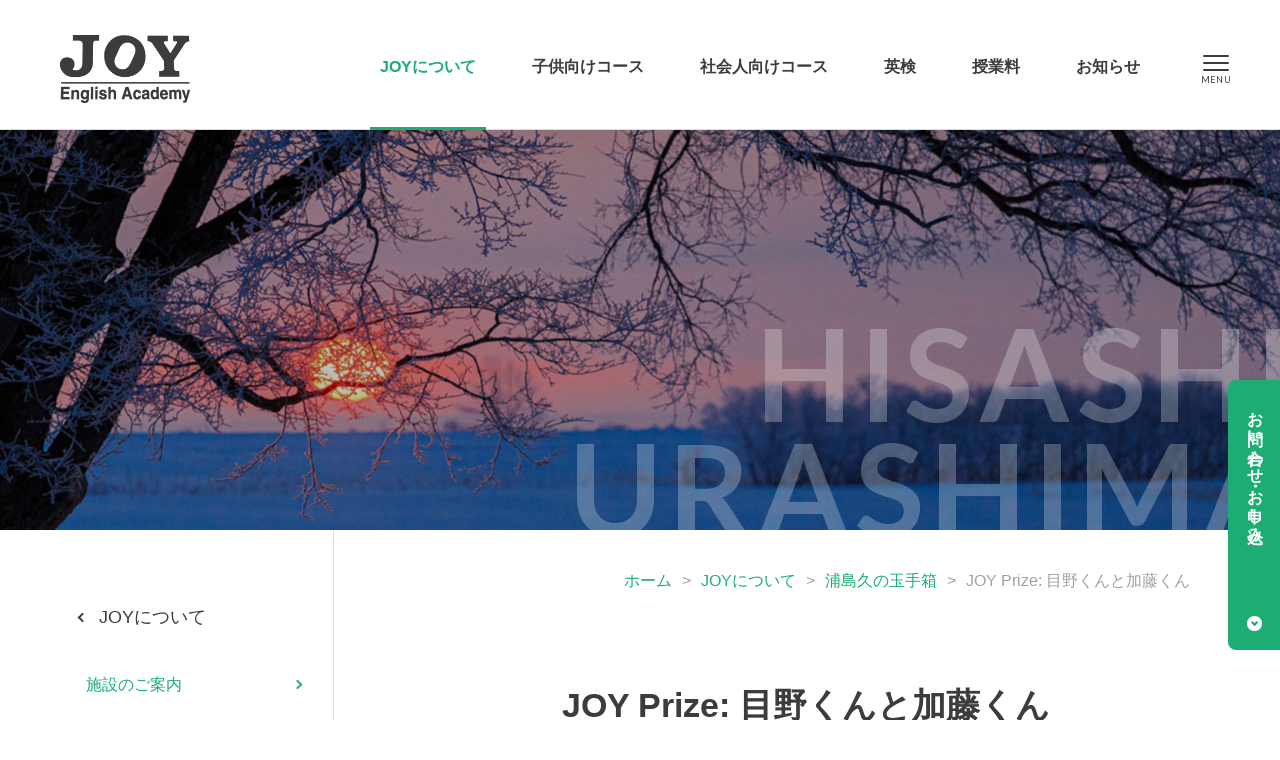

--- FILE ---
content_type: text/html; charset=UTF-8
request_url: https://www.joyworld.com/blog/2020/03/post-6886.php
body_size: 4873
content:
<!DOCTYPE html>
<html lang="ja">
<head>
<meta charset="utf-8">
<title>JOY Prize: 目野くんと加藤くん（浦島久の玉手箱）｜帯広の英語学校JOY｜ジョイ・イングリッシュ・アカデミー</title>
<meta name="keywords" content="JOY Prize: 目野くんと加藤くん,帯広,JOY,ジョイ,英会話,英語,教室,学校,浦島久,十勝,塾">
<meta name="description" content="帯広の英語学校JOY「ジョイ・イングリッシュ・アカデミー」が「JOY Prize: 目野くんと加藤くん」についてご紹介します。">
<meta name="viewport" content="width=device-width, initial-scale=1.0, maximum-scale=2.0, user-scalable=yes">
<link rel="stylesheet" href="https://www.joyworld.com/style.css">
<link rel="stylesheet" href="https://www.joyworld.com/css/blog.css">
<link rel="preconnect" href="https://fonts.googleapis.com">
<link rel="preconnect" href="https://fonts.gstatic.com" crossorigin>
<link href="https://fonts.googleapis.com/css2?family=Lato:wght@400;700&family=Noto+Serif+JP:wght@400;700&display=swap" rel="stylesheet">
<script src="https://www.joyworld.com/js/jquery-1.11.3.min.js"></script>
<script src="https://www.joyworld.com/js/common.js"></script>
<meta property="og:title" content="JOY Prize: 目野くんと加藤くん｜ジョイ・イングリッシュ・アカデミー">
<meta property="og:type" content="website">
<meta property="og:url" content="https://www.joyworld.com/blog/2020/03/post-6886.php">
<meta property="og:image" content="https://www.joyworld.com/wp/wp-content/uploads/2020/03/MG_9165-2-450x300.jpg">
<meta property="og:site_name" content="ジョイ・イングリッシュ・アカデミー">
<meta property="og:description" content="ジョイ・イングリッシュ・アカデミーの『JOY Prize: 目野くんと加藤くん』についての情報です。">
<meta property="fb:app_id" content="400634257788332">
<meta property="og:locale" content="ja_JP">
<link rel="icon" href="https://www.joyworld.com/img/favicon.ico">
<meta name='robots' content='max-image-preview:large' />
<link rel="canonical" href="https://www.joyworld.com/blog/2020/03/post-6886.php" />
<script async src="https://www.googletagmanager.com/gtag/js?id=G-DYP8KFLDPV"></script>
<script>
window.dataLayer = window.dataLayer || [];
function gtag(){dataLayer.push(arguments);}
gtag('js', new Date());
gtag('config', 'G-DYP8KFLDPV');
</script>
</head>
<body>
<header>
	<h1><a href="https://www.joyworld.com/"><img src="https://www.joyworld.com/img/common/logo2.png" alt="JOY（ジョイ・イングリッシュ・アカデミー）"></a></h1>
	<nav>
		<ul>
			<li class="m1"><a href="https://www.joyworld.com/about/">JOYについて</a><ul>
<li class="page_item page-item-50481"><a href="https://www.joyworld.com/about/school/">施設のご案内</a></li>
<li class="page_item page-item-50488"><a href="https://www.joyworld.com/about/access/">アクセス・駐車場</a></li>
<li class="page_item page-item-50514"><a href="https://www.joyworld.com/about/history/">JOYの歴史</a></li>
<li class="page_item page-item-50528"><a href="https://www.joyworld.com/about/faq/">よくあるご質問</a></li>
<li class="page_item page-item-50522"><a href="https://www.joyworld.com/about/book/">浦島久の出版物</a></li>
<li class="page_item page-item-50484"><a href="https://www.joyworld.com/about/recruit/">採用情報</a></li>
				<li class="current_page_item"><a href="https://www.joyworld.com/blog/">浦島久の玉手箱</a></li>
				<li><a href="https://www.joyworld.com/last-journey/">Last Journey</a></li>
			</ul></li>
			<li class="m2"><a href="https://www.joyworld.com/kids/">子供向けコース</a><ul>
<li class="page_item page-item-50606"><a href="https://www.joyworld.com/kids/kids-experience/">無料体験レッスン</a></li>
<li class="page_item page-item-50614"><a href="https://www.joyworld.com/kids/kids-schedule/">スケジュール</a></li>
<li class="page_item page-item-50617"><a href="https://www.joyworld.com/kids/kids-entry/">お申し込み</a></li>
			</ul></li>
			<li class="m3"><a href="https://www.joyworld.com/adult/">社会人向けコース</a><ul>
<li class="page_item page-item-50610"><a href="https://www.joyworld.com/adult/adult-schedule/">スケジュール</a></li>
<li class="page_item page-item-50620"><a href="https://www.joyworld.com/adult/adult-entry/">お申し込み</a></li>
			</ul></li>
			<li class="m4"><a href="https://www.joyworld.com/eiken/">英検</a><ul>
<li class="page_item page-item-50508"><a href="https://www.joyworld.com/eiken/voice/">合格者の紹介</a></li>
			</ul></li>
			<li class="m5"><a href="https://www.joyworld.com/tuition/">授業料</a></li>
			<li class="m6"><a href="https://www.joyworld.com/news/">お知らせ</a>
			<ul>
	<li class="cat-item cat-item-6"><a href="https://www.joyworld.com/news/kids-news/">こども通信</a>
</li>
	<li class="cat-item cat-item-7"><a href="https://www.joyworld.com/news/adult-news/">おとな通信</a>
</li>
	<li class="cat-item cat-item-8"><a href="https://www.joyworld.com/news/event/">イベント</a>
</li>
			</ul></li>
		</ul>
	</nav>
	<div class="menu"><div class="menu1"></div><div class="menu2"></div><div class="menu3"></div></div>
</header>
<a id="tocontact" href="#contactb">お問い合わせ・お申し込み</a><div id="headbg"></div>
<div class="mainside">
	<div class="main">
		<div id="kulink"><a href="https://www.joyworld.com/">ホーム</a>&gt;<a href="https://www.joyworld.com/about/">JOYについて</a>&gt;<a href="https://www.joyworld.com/blog/">浦島久の玉手箱</a>&gt;<strong>JOY Prize: 目野くんと加藤くん</strong></div>
		<section id="detail1">
			<article>
				<h1><strong>JOY Prize: 目野くんと加藤くん</strong></h1>
				<time datetime="2020-03-11">2020.03.11</time>
				<div class="post-box">
<p><a href="https://www.joyworld.com/wp/wp-content/uploads/2020/03/MG_9165-2.jpg"><img fetchpriority="high" decoding="async" class="aligncenter size-medium wp-image-34205" title="_MG_9165 (2)" src="https://www.joyworld.com/wp/wp-content/uploads/2020/03/MG_9165-2-450x300.jpg" alt="" width="450" height="300" srcset="https://www.joyworld.com/wp/wp-content/uploads/2020/03/MG_9165-2-450x300.jpg 450w, https://www.joyworld.com/wp/wp-content/uploads/2020/03/MG_9165-2-160x106.jpg 160w, https://www.joyworld.com/wp/wp-content/uploads/2020/03/MG_9165-2-550x366.jpg 550w, https://www.joyworld.com/wp/wp-content/uploads/2020/03/MG_9165-2.jpg 1024w" sizes="(max-width: 450px) 100vw, 450px" /></a>加藤くんと目野くん（ともに三条高校３年、個別と音読コース）の２人にジョイ・プライズ。加藤くんは、小樽商科大学に合格＆前回の英検で準１級に合格。目野くんは北海道大学に合格。２人ともセンター試験の英語は１９２点。英語で大学に合格できたそうです。ジョイのスタッフは大喜びでした。</p>
				</div>
				<div id="times">2020.03.11　19:05</div>
			</article>
			<div id="nextback"><a href="https://www.joyworld.com/blog/2020/03/post-6887.php" rel="next"><strong>&lt; </strong>前の記事</a><a href="https://www.joyworld.com/blog/">一覧へ戻る</a><a href="https://www.joyworld.com/blog/2020/03/post-6885.php" rel="prev">次の記事<strong> &gt;</strong></a></div>
			<div id="archive"><strong>アーカイブ</strong><select name="archive-dropdown" onChange='document.location.href=this.options[this.selectedIndex].value;'> 
<option value="">-- 選択 --</option> 
	<option value='https://www.joyworld.com/blog/2026/'> 2026年 &nbsp;(22)</option>
	<option value='https://www.joyworld.com/blog/2025/'> 2025年 &nbsp;(382)</option>
	<option value='https://www.joyworld.com/blog/2024/'> 2024年 &nbsp;(421)</option>
	<option value='https://www.joyworld.com/blog/2023/'> 2023年 &nbsp;(410)</option>
	<option value='https://www.joyworld.com/blog/2022/'> 2022年 &nbsp;(413)</option>
	<option value='https://www.joyworld.com/blog/2021/'> 2021年 &nbsp;(369)</option>
	<option value='https://www.joyworld.com/blog/2020/'> 2020年 &nbsp;(371)</option>
	<option value='https://www.joyworld.com/blog/2019/'> 2019年 &nbsp;(430)</option>
	<option value='https://www.joyworld.com/blog/2018/'> 2018年 &nbsp;(513)</option>
	<option value='https://www.joyworld.com/blog/2017/'> 2017年 &nbsp;(466)</option>
	<option value='https://www.joyworld.com/blog/2016/'> 2016年 &nbsp;(530)</option>
	<option value='https://www.joyworld.com/blog/2015/'> 2015年 &nbsp;(558)</option>
	<option value='https://www.joyworld.com/blog/2014/'> 2014年 &nbsp;(580)</option>
	<option value='https://www.joyworld.com/blog/2013/'> 2013年 &nbsp;(652)</option>
	<option value='https://www.joyworld.com/blog/2012/'> 2012年 &nbsp;(548)</option>
	<option value='https://www.joyworld.com/blog/2011/'> 2011年 &nbsp;(796)</option>
	<option value='https://www.joyworld.com/blog/2010/'> 2010年 &nbsp;(823)</option>
	<option value='https://www.joyworld.com/blog/2009/'> 2009年 &nbsp;(495)</option>
	<option value='https://www.joyworld.com/blog/2008/'> 2008年 &nbsp;(358)</option>
	<option value='https://www.joyworld.com/blog/2007/'> 2007年 &nbsp;(288)</option>
	<option value='https://www.joyworld.com/blog/2006/'> 2006年 &nbsp;(145)</option>
	<option value='https://www.joyworld.com/blog/2005/'> 2005年 &nbsp;(305)</option>
</select></div>
			<div id="searchb"><form method="get" action="https://www.joyworld.com/"><strong>記事検索</strong><input type="text" value="" name="s" placeholder="ブログ記事を検索"><input type="hidden" value="blog" name="post_type"></form></div>
			<div id="toprofile" class="linkto"><a href="https://www.joyworld.com/profile/">浦島久の写歴を見る</a></div>
		</section>
<script src="https://www.joyworld.com/js/jquery.matchHeight.js"></script>
<script>
$(function() {
	$('#index1 article').matchHeight();
});
</script>
		<section id="index1" class="detail2">
			<h2 class="titleb"><span>Other list</span>その他の最新記事</h2>
			<article>
				<h2><a href="https://www.joyworld.com/blog/2026/01/post-60990.php"><span style="background-image:url(https://www.joyworld.com/wp/wp-content/uploads/2026/01/IMG_5687-2-800x504.jpg);"></span></a></h2>
				<time datetime="2026-01-21">2026.01.21</time>
				<h3><a href="https://www.joyworld.com/blog/2026/01/post-60990.php">北海道新聞に紹介されました！</a></h3>
			</article>
			<article>
				<h2><a href="https://www.joyworld.com/blog/2026/01/post-60986.php"><span style="background-image:url(https://www.joyworld.com/wp/wp-content/uploads/2026/01/IMG_5681-800x533.jpg);"></span></a></h2>
				<time datetime="2026-01-19">2026.01.19</time>
				<h3><a href="https://www.joyworld.com/blog/2026/01/post-60986.php">写真家、相原正明さんと</a></h3>
			</article>
			<article>
				<h2><a href="https://www.joyworld.com/blog/2026/01/post-60981.php"><span style="background-image:url(https://www.joyworld.com/wp/wp-content/uploads/2026/01/elm-800x727.jpeg);"></span></a></h2>
				<time datetime="2026-01-19">2026.01.19</time>
				<h3><a href="https://www.joyworld.com/blog/2026/01/post-60981.php">十勝毎日に出ました！</a></h3>
			</article>
			<article>
				<h2><a href="https://www.joyworld.com/blog/2026/01/post-60978.php"><span style="background-image:url(https://www.joyworld.com/wp/wp-content/uploads/2026/01/Today-800x741.jpeg);"></span></a></h2>
				<time datetime="2026-01-18">2026.01.18</time>
				<h3><a href="https://www.joyworld.com/blog/2026/01/post-60978.php">勝毎にジュエリーアイス</a></h3>
			</article>
			<article>
				<h2><a href="https://www.joyworld.com/blog/2026/01/post-60972.php"><span style="background-image:url(https://www.joyworld.com/wp/wp-content/uploads/2026/01/7D0A1503.jpg);"></span></a></h2>
				<time datetime="2026-01-18">2026.01.18</time>
				<h3><a href="https://www.joyworld.com/blog/2026/01/post-60972.php">ジュエリーアイス情報（8）ジュエリーが盗難に？</a></h3>
			</article>
			<article>
				<h2><a href="https://www.joyworld.com/blog/2026/01/post-60967.php"><span style="background-image:url(https://www.joyworld.com/wp/wp-content/uploads/2026/01/7D0A1372-800x533.jpeg);"></span></a></h2>
				<time datetime="2026-01-17">2026.01.17</time>
				<h3><a href="https://www.joyworld.com/blog/2026/01/post-60967.php">英語でKeep Me in Your Heart</a></h3>
			</article>
		<h4 class="linkto"><a href="https://www.joyworld.com/blog/">浦島久の玉手箱TOPへ戻る</a></h4>
	</div>
	<div class="side"><div class="sidects">
		<h2><a href="https://www.joyworld.com/about/">JOYについて</a></h2>
		<ul class="sideul">
<li class="page_item page-item-50481"><a href="https://www.joyworld.com/about/school/">施設のご案内</a></li>
<li class="page_item page-item-50488"><a href="https://www.joyworld.com/about/access/">アクセス・駐車場</a></li>
<li class="page_item page-item-50514"><a href="https://www.joyworld.com/about/history/">JOYの歴史</a></li>
<li class="page_item page-item-50528"><a href="https://www.joyworld.com/about/faq/">よくあるご質問</a></li>
<li class="page_item page-item-50522"><a href="https://www.joyworld.com/about/book/">浦島久の出版物</a></li>
<li class="page_item page-item-50484"><a href="https://www.joyworld.com/about/recruit/">採用情報</a></li>
			<li class="current_page_item"><a href="https://www.joyworld.com/blog/">浦島久の玉手箱</a></li>
			<li><a href="https://www.joyworld.com/last-journey/">Last Journey</a></li>
		</ul>
	</div></div></div>
<div id="contactb">
	<div class="box">
		<div class="lb">
			<h2>お問い合わせやご相談は</h2>
			<p>お電話またはメールフォームよりご連絡ください。</p>
			<h3>0155-33-0198</h3>
			<h4>（平日10:30～12:00、14:00～21:00）</h4>
			<h5 class="linkto"><a href="https://www.joyworld.com/contact/">お問い合わせフォーム</a></h5>
		</div>
		<div class="rb">
			<h2>各コースのお申し込みは</h2>
			<p>入会ご希望の方は、本校まで直接お申込みください。</p>
			<h3 class="linkto"><a href="https://www.joyworld.com/kids/kids-entry/">「子供向けコース」の<br>お申し込み</a></h3>
			<h3 class="linkto"><a href="https://www.joyworld.com/adult/adult-entry/">「社会人向けコース」の<br>お申し込み</a></h3>
		</div>
	</div>
	<img class="smile" src="https://www.joyworld.com/img/common/smile.png" alt="一緒に学ぼう">
	<div class="snsb">
		<h3><img src="https://www.joyworld.com/img/common/follow.png" alt="Follow me">JOYの公式SNSチャンネル</h3>
		<ul>
			<li><a target="_blank" href="https://www.facebook.com/joyenglishacademy/"><img src="https://www.joyworld.com/img/common/sns1.png" alt="Facebook"></a></li>
			<li><a target="_blank" href="https://www.instagram.com/joyenglishacademy/"><img src="https://www.joyworld.com/img/common/sns4.png" alt="Instagram"></a></li>
			<li><a target="_blank" href="https://www.youtube.com/@user-ic3zq6of4p"><img src="https://www.joyworld.com/img/common/sns3.png" alt="Youtube"></a></li>
		</ul>
	</div>
</div>
<ul id="footul">
	<li><a href="https://www.joyworld.com/about/">JOYについて</a>
	<ul>
<li class="page_item page-item-50481"><a href="https://www.joyworld.com/about/school/">施設のご案内</a></li>
<li class="page_item page-item-50488"><a href="https://www.joyworld.com/about/access/">アクセス・駐車場</a></li>
<li class="page_item page-item-50514"><a href="https://www.joyworld.com/about/history/">JOYの歴史</a></li>
<li class="page_item page-item-50528"><a href="https://www.joyworld.com/about/faq/">よくあるご質問</a></li>
<li class="page_item page-item-50522"><a href="https://www.joyworld.com/about/book/">浦島久の出版物</a></li>
<li class="page_item page-item-50484"><a href="https://www.joyworld.com/about/recruit/">採用情報</a></li>
		<li><a href="https://www.joyworld.com/blog/">浦島久の玉手箱</a></li>
		<li><a href="https://www.joyworld.com/last-journey/">Last Journey</a></li>
	</ul>
	</li>
	<li><a href="https://www.joyworld.com/kids/">子供向けコース</a>
	<ul>
<li class="page_item page-item-50593"><a href="https://www.joyworld.com/kids/kids-alphabet/">児童英会話コース</a></li>
<li class="page_item page-item-50595"><a href="https://www.joyworld.com/kids/kids-primary/">小学英会話コース</a></li>
<li class="page_item page-item-50772"><a href="https://www.joyworld.com/kids/kids-junior-high/">中学英会話コース</a></li>
<li class="page_item page-item-50776"><a href="https://www.joyworld.com/kids/kids-individual/">中高授業対策コース</a></li>
<li class="page_item page-item-50779"><a href="https://www.joyworld.com/kids/kids-reading/">英語音読コース</a></li>
<li class="page_item page-item-50782"><a href="https://www.joyworld.com/kids/kids-ondoku/">小中学英語コース</a></li>
<li class="page_item page-item-50785"><a href="https://www.joyworld.com/kids/kids-eiken/">英検コース</a></li>
<li class="page_item page-item-51279"><a href="https://www.joyworld.com/kids/kids-privatelesson/">プライベートレッスン</a></li>
<li class="page_item page-item-50606"><a href="https://www.joyworld.com/kids/kids-experience/">無料体験レッスン</a></li>
<li class="page_item page-item-50614"><a href="https://www.joyworld.com/kids/kids-schedule/">スケジュール</a></li>
<li class="page_item page-item-50617"><a href="https://www.joyworld.com/kids/kids-entry/">お申し込み</a></li>
	</ul>
	</li>
	<li><a href="https://www.joyworld.com/adult/">社会人向けコース</a>
	<ul>
<li class="page_item page-item-50603"><a href="https://www.joyworld.com/adult/adult-eikaiwa/">英会話コース</a></li>
<li class="page_item page-item-50816"><a href="https://www.joyworld.com/adult/adult-individual/">個別英語コース</a></li>
<li class="page_item page-item-50819"><a href="https://www.joyworld.com/adult/adult-reading/">英語音読コース</a></li>
<li class="page_item page-item-50822"><a href="https://www.joyworld.com/adult/adult-private/">出張コース</a></li>
<li class="page_item page-item-50827"><a href="https://www.joyworld.com/adult/adult-eiken/">英検コース</a></li>
<li class="page_item page-item-51274"><a href="https://www.joyworld.com/adult/adult-privatelesson/">プライベートレッスン</a></li>
<li class="page_item page-item-50829"><a href="https://www.joyworld.com/adult/adult-online/">オンラインレッスン</a></li>
<li class="page_item page-item-50610"><a href="https://www.joyworld.com/adult/adult-schedule/">スケジュール</a></li>
<li class="page_item page-item-50620"><a href="https://www.joyworld.com/adult/adult-entry/">お申し込み</a></li>
	</ul>
	</li>
	<li><a href="https://www.joyworld.com/eiken/">英検</a>
	<ul>
<li class="page_item page-item-50508"><a href="https://www.joyworld.com/eiken/voice/">合格者の紹介</a></li>
	</ul>
	</li>
	<li><a href="https://www.joyworld.com/tuition/">授業料</a></li>
	<li><a href="https://www.joyworld.com/news/">お知らせ</a>
	<ul>
	<li class="cat-item cat-item-6"><a href="https://www.joyworld.com/news/kids-news/">こども通信</a>
</li>
	<li class="cat-item cat-item-7"><a href="https://www.joyworld.com/news/adult-news/">おとな通信</a>
</li>
	<li class="cat-item cat-item-8"><a href="https://www.joyworld.com/news/event/">イベント</a>
</li>
	</ul></li>
</ul>
<footer>
	<a id="totop" href="#pagetop">TOP</a>
	<h2><a href="https://www.joyworld.com/"><img src="https://www.joyworld.com/img/common/logo2.png" alt="JOY（ジョイ・イングリッシュ・アカデミー）"></a>
	<strong>ジョイ・イングリッシュ・アカデミー</strong>
	〒080-0027<span></span>北海道帯広市西17条南5丁目11−14<br>
	TEL：0155-33-0198　FAX：0155-36-7930</h2>
	<ul>
		<li><a href="https://www.joyworld.com/contact/">お問い合わせ</a></li>
		<li><a href="https://www.joyworld.com/privacy/">個人情報保護方針</a></li>
		<li><a href="https://www.joyworld.com/sitemap/">サイトマップ</a></li>
	</ul>
	<small>Copyright © Joy English Academy Co., Ltd. All Rights Reserved.</small>
</footer>
<div id="spbg"></div>
<div id="header2">
	<nav>
		<ul>
			<li><a href="https://www.joyworld.com/">ホーム</a><br>
			<a href="https://www.joyworld.com/about/">JOYについて</a>
			<ul>
<li class="page_item page-item-50481"><a href="https://www.joyworld.com/about/school/">施設のご案内</a></li>
<li class="page_item page-item-50488"><a href="https://www.joyworld.com/about/access/">アクセス・駐車場</a></li>
<li class="page_item page-item-50514"><a href="https://www.joyworld.com/about/history/">JOYの歴史</a></li>
<li class="page_item page-item-50528"><a href="https://www.joyworld.com/about/faq/">よくあるご質問</a></li>
<li class="page_item page-item-50522"><a href="https://www.joyworld.com/about/book/">浦島久の出版物</a></li>
<li class="page_item page-item-50484"><a href="https://www.joyworld.com/about/recruit/">採用情報</a></li>
				<li class="current_page_item"><a href="https://www.joyworld.com/blog/">浦島久の玉手箱</a></li>
				<li><a href="https://www.joyworld.com/last-journey/">Last Journey</a></li>
			</ul>
			</li>
			<li><a href="https://www.joyworld.com/kids/">子供向けコース</a>
			<ul>
<li class="page_item page-item-50593"><a href="https://www.joyworld.com/kids/kids-alphabet/">児童英会話コース</a></li>
<li class="page_item page-item-50595"><a href="https://www.joyworld.com/kids/kids-primary/">小学英会話コース</a></li>
<li class="page_item page-item-50772"><a href="https://www.joyworld.com/kids/kids-junior-high/">中学英会話コース</a></li>
<li class="page_item page-item-50776"><a href="https://www.joyworld.com/kids/kids-individual/">中高授業対策コース</a></li>
<li class="page_item page-item-50779"><a href="https://www.joyworld.com/kids/kids-reading/">英語音読コース</a></li>
<li class="page_item page-item-50782"><a href="https://www.joyworld.com/kids/kids-ondoku/">小中学英語コース</a></li>
<li class="page_item page-item-50785"><a href="https://www.joyworld.com/kids/kids-eiken/">英検コース</a></li>
<li class="page_item page-item-51279"><a href="https://www.joyworld.com/kids/kids-privatelesson/">プライベートレッスン</a></li>
<li class="page_item page-item-50606"><a href="https://www.joyworld.com/kids/kids-experience/">無料体験レッスン</a></li>
<li class="page_item page-item-50614"><a href="https://www.joyworld.com/kids/kids-schedule/">スケジュール</a></li>
<li class="page_item page-item-50617"><a href="https://www.joyworld.com/kids/kids-entry/">お申し込み</a></li>
			</ul>
			</li>
			<li><a href="https://www.joyworld.com/adult/">社会人向けコース</a>
			<ul>
<li class="page_item page-item-50603"><a href="https://www.joyworld.com/adult/adult-eikaiwa/">英会話コース</a></li>
<li class="page_item page-item-50816"><a href="https://www.joyworld.com/adult/adult-individual/">個別英語コース</a></li>
<li class="page_item page-item-50819"><a href="https://www.joyworld.com/adult/adult-reading/">英語音読コース</a></li>
<li class="page_item page-item-50822"><a href="https://www.joyworld.com/adult/adult-private/">出張コース</a></li>
<li class="page_item page-item-50827"><a href="https://www.joyworld.com/adult/adult-eiken/">英検コース</a></li>
<li class="page_item page-item-51274"><a href="https://www.joyworld.com/adult/adult-privatelesson/">プライベートレッスン</a></li>
<li class="page_item page-item-50829"><a href="https://www.joyworld.com/adult/adult-online/">オンラインレッスン</a></li>
<li class="page_item page-item-50610"><a href="https://www.joyworld.com/adult/adult-schedule/">スケジュール</a></li>
<li class="page_item page-item-50620"><a href="https://www.joyworld.com/adult/adult-entry/">お申し込み</a></li>
			</ul>
			</li>
			<li><a href="https://www.joyworld.com/eiken/">英検</a>
			<ul>
<li class="page_item page-item-50508"><a href="https://www.joyworld.com/eiken/voice/">合格者の紹介</a></li>
			</ul>
			</li>
			<li><a href="https://www.joyworld.com/tuition/">授業料</a></li>
			<li><a href="https://www.joyworld.com/news/">お知らせ</a>
			<ul>
	<li class="cat-item cat-item-6"><a href="https://www.joyworld.com/news/kids-news/">こども通信</a>
</li>
	<li class="cat-item cat-item-7"><a href="https://www.joyworld.com/news/adult-news/">おとな通信</a>
</li>
	<li class="cat-item cat-item-8"><a href="https://www.joyworld.com/news/event/">イベント</a>
</li>
			</ul></li>
			<li class="sub fist"><a href="https://www.joyworld.com/contact/">お問い合わせ</a></li>
			<li class="sub"><a href="https://www.joyworld.com/privacy/">個人情報保護方針</a></li>
			<li class="sub"><a href="https://www.joyworld.com/sitemap/">サイトマップ</a></li>
			<li class="sns">
				<a target="_blank" href="https://www.facebook.com/joyenglishacademy/"><img src="https://www.joyworld.com/img/common/sns1-sub.png" alt="Facebook"></a>
				<a target="_blank" href="https://www.instagram.com/joyenglishacademy/"><img src="https://www.joyworld.com/img/common/sns4-sub.png" alt="Instagram"></a>
				<a target="_blank" href="https://www.youtube.com/@user-ic3zq6of4p"><img src="https://www.joyworld.com/img/common/sns3-sub.png" alt="Youtube"></a>
			</li>
		</ul>
	</nav>
</div>
</body>
</html>